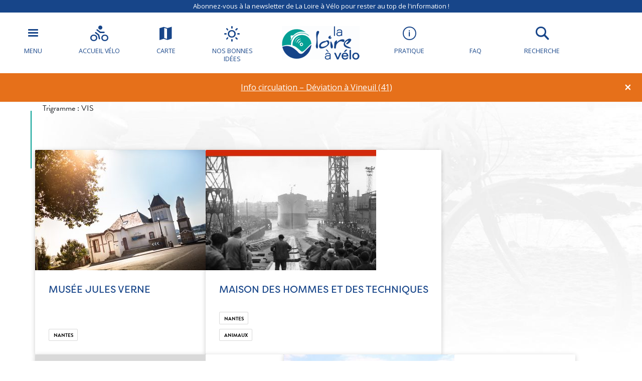

--- FILE ---
content_type: text/html; charset=utf-8
request_url: https://www.google.com/recaptcha/api2/anchor?ar=1&k=6LeG49sqAAAAAK6WDenNJslIfApGeq6RN2Isprlw&co=aHR0cHM6Ly93d3cubG9pcmVhdmVsby5mcjo0NDM.&hl=en&v=PoyoqOPhxBO7pBk68S4YbpHZ&size=invisible&anchor-ms=20000&execute-ms=30000&cb=3f809tbmzkqp
body_size: 48645
content:
<!DOCTYPE HTML><html dir="ltr" lang="en"><head><meta http-equiv="Content-Type" content="text/html; charset=UTF-8">
<meta http-equiv="X-UA-Compatible" content="IE=edge">
<title>reCAPTCHA</title>
<style type="text/css">
/* cyrillic-ext */
@font-face {
  font-family: 'Roboto';
  font-style: normal;
  font-weight: 400;
  font-stretch: 100%;
  src: url(//fonts.gstatic.com/s/roboto/v48/KFO7CnqEu92Fr1ME7kSn66aGLdTylUAMa3GUBHMdazTgWw.woff2) format('woff2');
  unicode-range: U+0460-052F, U+1C80-1C8A, U+20B4, U+2DE0-2DFF, U+A640-A69F, U+FE2E-FE2F;
}
/* cyrillic */
@font-face {
  font-family: 'Roboto';
  font-style: normal;
  font-weight: 400;
  font-stretch: 100%;
  src: url(//fonts.gstatic.com/s/roboto/v48/KFO7CnqEu92Fr1ME7kSn66aGLdTylUAMa3iUBHMdazTgWw.woff2) format('woff2');
  unicode-range: U+0301, U+0400-045F, U+0490-0491, U+04B0-04B1, U+2116;
}
/* greek-ext */
@font-face {
  font-family: 'Roboto';
  font-style: normal;
  font-weight: 400;
  font-stretch: 100%;
  src: url(//fonts.gstatic.com/s/roboto/v48/KFO7CnqEu92Fr1ME7kSn66aGLdTylUAMa3CUBHMdazTgWw.woff2) format('woff2');
  unicode-range: U+1F00-1FFF;
}
/* greek */
@font-face {
  font-family: 'Roboto';
  font-style: normal;
  font-weight: 400;
  font-stretch: 100%;
  src: url(//fonts.gstatic.com/s/roboto/v48/KFO7CnqEu92Fr1ME7kSn66aGLdTylUAMa3-UBHMdazTgWw.woff2) format('woff2');
  unicode-range: U+0370-0377, U+037A-037F, U+0384-038A, U+038C, U+038E-03A1, U+03A3-03FF;
}
/* math */
@font-face {
  font-family: 'Roboto';
  font-style: normal;
  font-weight: 400;
  font-stretch: 100%;
  src: url(//fonts.gstatic.com/s/roboto/v48/KFO7CnqEu92Fr1ME7kSn66aGLdTylUAMawCUBHMdazTgWw.woff2) format('woff2');
  unicode-range: U+0302-0303, U+0305, U+0307-0308, U+0310, U+0312, U+0315, U+031A, U+0326-0327, U+032C, U+032F-0330, U+0332-0333, U+0338, U+033A, U+0346, U+034D, U+0391-03A1, U+03A3-03A9, U+03B1-03C9, U+03D1, U+03D5-03D6, U+03F0-03F1, U+03F4-03F5, U+2016-2017, U+2034-2038, U+203C, U+2040, U+2043, U+2047, U+2050, U+2057, U+205F, U+2070-2071, U+2074-208E, U+2090-209C, U+20D0-20DC, U+20E1, U+20E5-20EF, U+2100-2112, U+2114-2115, U+2117-2121, U+2123-214F, U+2190, U+2192, U+2194-21AE, U+21B0-21E5, U+21F1-21F2, U+21F4-2211, U+2213-2214, U+2216-22FF, U+2308-230B, U+2310, U+2319, U+231C-2321, U+2336-237A, U+237C, U+2395, U+239B-23B7, U+23D0, U+23DC-23E1, U+2474-2475, U+25AF, U+25B3, U+25B7, U+25BD, U+25C1, U+25CA, U+25CC, U+25FB, U+266D-266F, U+27C0-27FF, U+2900-2AFF, U+2B0E-2B11, U+2B30-2B4C, U+2BFE, U+3030, U+FF5B, U+FF5D, U+1D400-1D7FF, U+1EE00-1EEFF;
}
/* symbols */
@font-face {
  font-family: 'Roboto';
  font-style: normal;
  font-weight: 400;
  font-stretch: 100%;
  src: url(//fonts.gstatic.com/s/roboto/v48/KFO7CnqEu92Fr1ME7kSn66aGLdTylUAMaxKUBHMdazTgWw.woff2) format('woff2');
  unicode-range: U+0001-000C, U+000E-001F, U+007F-009F, U+20DD-20E0, U+20E2-20E4, U+2150-218F, U+2190, U+2192, U+2194-2199, U+21AF, U+21E6-21F0, U+21F3, U+2218-2219, U+2299, U+22C4-22C6, U+2300-243F, U+2440-244A, U+2460-24FF, U+25A0-27BF, U+2800-28FF, U+2921-2922, U+2981, U+29BF, U+29EB, U+2B00-2BFF, U+4DC0-4DFF, U+FFF9-FFFB, U+10140-1018E, U+10190-1019C, U+101A0, U+101D0-101FD, U+102E0-102FB, U+10E60-10E7E, U+1D2C0-1D2D3, U+1D2E0-1D37F, U+1F000-1F0FF, U+1F100-1F1AD, U+1F1E6-1F1FF, U+1F30D-1F30F, U+1F315, U+1F31C, U+1F31E, U+1F320-1F32C, U+1F336, U+1F378, U+1F37D, U+1F382, U+1F393-1F39F, U+1F3A7-1F3A8, U+1F3AC-1F3AF, U+1F3C2, U+1F3C4-1F3C6, U+1F3CA-1F3CE, U+1F3D4-1F3E0, U+1F3ED, U+1F3F1-1F3F3, U+1F3F5-1F3F7, U+1F408, U+1F415, U+1F41F, U+1F426, U+1F43F, U+1F441-1F442, U+1F444, U+1F446-1F449, U+1F44C-1F44E, U+1F453, U+1F46A, U+1F47D, U+1F4A3, U+1F4B0, U+1F4B3, U+1F4B9, U+1F4BB, U+1F4BF, U+1F4C8-1F4CB, U+1F4D6, U+1F4DA, U+1F4DF, U+1F4E3-1F4E6, U+1F4EA-1F4ED, U+1F4F7, U+1F4F9-1F4FB, U+1F4FD-1F4FE, U+1F503, U+1F507-1F50B, U+1F50D, U+1F512-1F513, U+1F53E-1F54A, U+1F54F-1F5FA, U+1F610, U+1F650-1F67F, U+1F687, U+1F68D, U+1F691, U+1F694, U+1F698, U+1F6AD, U+1F6B2, U+1F6B9-1F6BA, U+1F6BC, U+1F6C6-1F6CF, U+1F6D3-1F6D7, U+1F6E0-1F6EA, U+1F6F0-1F6F3, U+1F6F7-1F6FC, U+1F700-1F7FF, U+1F800-1F80B, U+1F810-1F847, U+1F850-1F859, U+1F860-1F887, U+1F890-1F8AD, U+1F8B0-1F8BB, U+1F8C0-1F8C1, U+1F900-1F90B, U+1F93B, U+1F946, U+1F984, U+1F996, U+1F9E9, U+1FA00-1FA6F, U+1FA70-1FA7C, U+1FA80-1FA89, U+1FA8F-1FAC6, U+1FACE-1FADC, U+1FADF-1FAE9, U+1FAF0-1FAF8, U+1FB00-1FBFF;
}
/* vietnamese */
@font-face {
  font-family: 'Roboto';
  font-style: normal;
  font-weight: 400;
  font-stretch: 100%;
  src: url(//fonts.gstatic.com/s/roboto/v48/KFO7CnqEu92Fr1ME7kSn66aGLdTylUAMa3OUBHMdazTgWw.woff2) format('woff2');
  unicode-range: U+0102-0103, U+0110-0111, U+0128-0129, U+0168-0169, U+01A0-01A1, U+01AF-01B0, U+0300-0301, U+0303-0304, U+0308-0309, U+0323, U+0329, U+1EA0-1EF9, U+20AB;
}
/* latin-ext */
@font-face {
  font-family: 'Roboto';
  font-style: normal;
  font-weight: 400;
  font-stretch: 100%;
  src: url(//fonts.gstatic.com/s/roboto/v48/KFO7CnqEu92Fr1ME7kSn66aGLdTylUAMa3KUBHMdazTgWw.woff2) format('woff2');
  unicode-range: U+0100-02BA, U+02BD-02C5, U+02C7-02CC, U+02CE-02D7, U+02DD-02FF, U+0304, U+0308, U+0329, U+1D00-1DBF, U+1E00-1E9F, U+1EF2-1EFF, U+2020, U+20A0-20AB, U+20AD-20C0, U+2113, U+2C60-2C7F, U+A720-A7FF;
}
/* latin */
@font-face {
  font-family: 'Roboto';
  font-style: normal;
  font-weight: 400;
  font-stretch: 100%;
  src: url(//fonts.gstatic.com/s/roboto/v48/KFO7CnqEu92Fr1ME7kSn66aGLdTylUAMa3yUBHMdazQ.woff2) format('woff2');
  unicode-range: U+0000-00FF, U+0131, U+0152-0153, U+02BB-02BC, U+02C6, U+02DA, U+02DC, U+0304, U+0308, U+0329, U+2000-206F, U+20AC, U+2122, U+2191, U+2193, U+2212, U+2215, U+FEFF, U+FFFD;
}
/* cyrillic-ext */
@font-face {
  font-family: 'Roboto';
  font-style: normal;
  font-weight: 500;
  font-stretch: 100%;
  src: url(//fonts.gstatic.com/s/roboto/v48/KFO7CnqEu92Fr1ME7kSn66aGLdTylUAMa3GUBHMdazTgWw.woff2) format('woff2');
  unicode-range: U+0460-052F, U+1C80-1C8A, U+20B4, U+2DE0-2DFF, U+A640-A69F, U+FE2E-FE2F;
}
/* cyrillic */
@font-face {
  font-family: 'Roboto';
  font-style: normal;
  font-weight: 500;
  font-stretch: 100%;
  src: url(//fonts.gstatic.com/s/roboto/v48/KFO7CnqEu92Fr1ME7kSn66aGLdTylUAMa3iUBHMdazTgWw.woff2) format('woff2');
  unicode-range: U+0301, U+0400-045F, U+0490-0491, U+04B0-04B1, U+2116;
}
/* greek-ext */
@font-face {
  font-family: 'Roboto';
  font-style: normal;
  font-weight: 500;
  font-stretch: 100%;
  src: url(//fonts.gstatic.com/s/roboto/v48/KFO7CnqEu92Fr1ME7kSn66aGLdTylUAMa3CUBHMdazTgWw.woff2) format('woff2');
  unicode-range: U+1F00-1FFF;
}
/* greek */
@font-face {
  font-family: 'Roboto';
  font-style: normal;
  font-weight: 500;
  font-stretch: 100%;
  src: url(//fonts.gstatic.com/s/roboto/v48/KFO7CnqEu92Fr1ME7kSn66aGLdTylUAMa3-UBHMdazTgWw.woff2) format('woff2');
  unicode-range: U+0370-0377, U+037A-037F, U+0384-038A, U+038C, U+038E-03A1, U+03A3-03FF;
}
/* math */
@font-face {
  font-family: 'Roboto';
  font-style: normal;
  font-weight: 500;
  font-stretch: 100%;
  src: url(//fonts.gstatic.com/s/roboto/v48/KFO7CnqEu92Fr1ME7kSn66aGLdTylUAMawCUBHMdazTgWw.woff2) format('woff2');
  unicode-range: U+0302-0303, U+0305, U+0307-0308, U+0310, U+0312, U+0315, U+031A, U+0326-0327, U+032C, U+032F-0330, U+0332-0333, U+0338, U+033A, U+0346, U+034D, U+0391-03A1, U+03A3-03A9, U+03B1-03C9, U+03D1, U+03D5-03D6, U+03F0-03F1, U+03F4-03F5, U+2016-2017, U+2034-2038, U+203C, U+2040, U+2043, U+2047, U+2050, U+2057, U+205F, U+2070-2071, U+2074-208E, U+2090-209C, U+20D0-20DC, U+20E1, U+20E5-20EF, U+2100-2112, U+2114-2115, U+2117-2121, U+2123-214F, U+2190, U+2192, U+2194-21AE, U+21B0-21E5, U+21F1-21F2, U+21F4-2211, U+2213-2214, U+2216-22FF, U+2308-230B, U+2310, U+2319, U+231C-2321, U+2336-237A, U+237C, U+2395, U+239B-23B7, U+23D0, U+23DC-23E1, U+2474-2475, U+25AF, U+25B3, U+25B7, U+25BD, U+25C1, U+25CA, U+25CC, U+25FB, U+266D-266F, U+27C0-27FF, U+2900-2AFF, U+2B0E-2B11, U+2B30-2B4C, U+2BFE, U+3030, U+FF5B, U+FF5D, U+1D400-1D7FF, U+1EE00-1EEFF;
}
/* symbols */
@font-face {
  font-family: 'Roboto';
  font-style: normal;
  font-weight: 500;
  font-stretch: 100%;
  src: url(//fonts.gstatic.com/s/roboto/v48/KFO7CnqEu92Fr1ME7kSn66aGLdTylUAMaxKUBHMdazTgWw.woff2) format('woff2');
  unicode-range: U+0001-000C, U+000E-001F, U+007F-009F, U+20DD-20E0, U+20E2-20E4, U+2150-218F, U+2190, U+2192, U+2194-2199, U+21AF, U+21E6-21F0, U+21F3, U+2218-2219, U+2299, U+22C4-22C6, U+2300-243F, U+2440-244A, U+2460-24FF, U+25A0-27BF, U+2800-28FF, U+2921-2922, U+2981, U+29BF, U+29EB, U+2B00-2BFF, U+4DC0-4DFF, U+FFF9-FFFB, U+10140-1018E, U+10190-1019C, U+101A0, U+101D0-101FD, U+102E0-102FB, U+10E60-10E7E, U+1D2C0-1D2D3, U+1D2E0-1D37F, U+1F000-1F0FF, U+1F100-1F1AD, U+1F1E6-1F1FF, U+1F30D-1F30F, U+1F315, U+1F31C, U+1F31E, U+1F320-1F32C, U+1F336, U+1F378, U+1F37D, U+1F382, U+1F393-1F39F, U+1F3A7-1F3A8, U+1F3AC-1F3AF, U+1F3C2, U+1F3C4-1F3C6, U+1F3CA-1F3CE, U+1F3D4-1F3E0, U+1F3ED, U+1F3F1-1F3F3, U+1F3F5-1F3F7, U+1F408, U+1F415, U+1F41F, U+1F426, U+1F43F, U+1F441-1F442, U+1F444, U+1F446-1F449, U+1F44C-1F44E, U+1F453, U+1F46A, U+1F47D, U+1F4A3, U+1F4B0, U+1F4B3, U+1F4B9, U+1F4BB, U+1F4BF, U+1F4C8-1F4CB, U+1F4D6, U+1F4DA, U+1F4DF, U+1F4E3-1F4E6, U+1F4EA-1F4ED, U+1F4F7, U+1F4F9-1F4FB, U+1F4FD-1F4FE, U+1F503, U+1F507-1F50B, U+1F50D, U+1F512-1F513, U+1F53E-1F54A, U+1F54F-1F5FA, U+1F610, U+1F650-1F67F, U+1F687, U+1F68D, U+1F691, U+1F694, U+1F698, U+1F6AD, U+1F6B2, U+1F6B9-1F6BA, U+1F6BC, U+1F6C6-1F6CF, U+1F6D3-1F6D7, U+1F6E0-1F6EA, U+1F6F0-1F6F3, U+1F6F7-1F6FC, U+1F700-1F7FF, U+1F800-1F80B, U+1F810-1F847, U+1F850-1F859, U+1F860-1F887, U+1F890-1F8AD, U+1F8B0-1F8BB, U+1F8C0-1F8C1, U+1F900-1F90B, U+1F93B, U+1F946, U+1F984, U+1F996, U+1F9E9, U+1FA00-1FA6F, U+1FA70-1FA7C, U+1FA80-1FA89, U+1FA8F-1FAC6, U+1FACE-1FADC, U+1FADF-1FAE9, U+1FAF0-1FAF8, U+1FB00-1FBFF;
}
/* vietnamese */
@font-face {
  font-family: 'Roboto';
  font-style: normal;
  font-weight: 500;
  font-stretch: 100%;
  src: url(//fonts.gstatic.com/s/roboto/v48/KFO7CnqEu92Fr1ME7kSn66aGLdTylUAMa3OUBHMdazTgWw.woff2) format('woff2');
  unicode-range: U+0102-0103, U+0110-0111, U+0128-0129, U+0168-0169, U+01A0-01A1, U+01AF-01B0, U+0300-0301, U+0303-0304, U+0308-0309, U+0323, U+0329, U+1EA0-1EF9, U+20AB;
}
/* latin-ext */
@font-face {
  font-family: 'Roboto';
  font-style: normal;
  font-weight: 500;
  font-stretch: 100%;
  src: url(//fonts.gstatic.com/s/roboto/v48/KFO7CnqEu92Fr1ME7kSn66aGLdTylUAMa3KUBHMdazTgWw.woff2) format('woff2');
  unicode-range: U+0100-02BA, U+02BD-02C5, U+02C7-02CC, U+02CE-02D7, U+02DD-02FF, U+0304, U+0308, U+0329, U+1D00-1DBF, U+1E00-1E9F, U+1EF2-1EFF, U+2020, U+20A0-20AB, U+20AD-20C0, U+2113, U+2C60-2C7F, U+A720-A7FF;
}
/* latin */
@font-face {
  font-family: 'Roboto';
  font-style: normal;
  font-weight: 500;
  font-stretch: 100%;
  src: url(//fonts.gstatic.com/s/roboto/v48/KFO7CnqEu92Fr1ME7kSn66aGLdTylUAMa3yUBHMdazQ.woff2) format('woff2');
  unicode-range: U+0000-00FF, U+0131, U+0152-0153, U+02BB-02BC, U+02C6, U+02DA, U+02DC, U+0304, U+0308, U+0329, U+2000-206F, U+20AC, U+2122, U+2191, U+2193, U+2212, U+2215, U+FEFF, U+FFFD;
}
/* cyrillic-ext */
@font-face {
  font-family: 'Roboto';
  font-style: normal;
  font-weight: 900;
  font-stretch: 100%;
  src: url(//fonts.gstatic.com/s/roboto/v48/KFO7CnqEu92Fr1ME7kSn66aGLdTylUAMa3GUBHMdazTgWw.woff2) format('woff2');
  unicode-range: U+0460-052F, U+1C80-1C8A, U+20B4, U+2DE0-2DFF, U+A640-A69F, U+FE2E-FE2F;
}
/* cyrillic */
@font-face {
  font-family: 'Roboto';
  font-style: normal;
  font-weight: 900;
  font-stretch: 100%;
  src: url(//fonts.gstatic.com/s/roboto/v48/KFO7CnqEu92Fr1ME7kSn66aGLdTylUAMa3iUBHMdazTgWw.woff2) format('woff2');
  unicode-range: U+0301, U+0400-045F, U+0490-0491, U+04B0-04B1, U+2116;
}
/* greek-ext */
@font-face {
  font-family: 'Roboto';
  font-style: normal;
  font-weight: 900;
  font-stretch: 100%;
  src: url(//fonts.gstatic.com/s/roboto/v48/KFO7CnqEu92Fr1ME7kSn66aGLdTylUAMa3CUBHMdazTgWw.woff2) format('woff2');
  unicode-range: U+1F00-1FFF;
}
/* greek */
@font-face {
  font-family: 'Roboto';
  font-style: normal;
  font-weight: 900;
  font-stretch: 100%;
  src: url(//fonts.gstatic.com/s/roboto/v48/KFO7CnqEu92Fr1ME7kSn66aGLdTylUAMa3-UBHMdazTgWw.woff2) format('woff2');
  unicode-range: U+0370-0377, U+037A-037F, U+0384-038A, U+038C, U+038E-03A1, U+03A3-03FF;
}
/* math */
@font-face {
  font-family: 'Roboto';
  font-style: normal;
  font-weight: 900;
  font-stretch: 100%;
  src: url(//fonts.gstatic.com/s/roboto/v48/KFO7CnqEu92Fr1ME7kSn66aGLdTylUAMawCUBHMdazTgWw.woff2) format('woff2');
  unicode-range: U+0302-0303, U+0305, U+0307-0308, U+0310, U+0312, U+0315, U+031A, U+0326-0327, U+032C, U+032F-0330, U+0332-0333, U+0338, U+033A, U+0346, U+034D, U+0391-03A1, U+03A3-03A9, U+03B1-03C9, U+03D1, U+03D5-03D6, U+03F0-03F1, U+03F4-03F5, U+2016-2017, U+2034-2038, U+203C, U+2040, U+2043, U+2047, U+2050, U+2057, U+205F, U+2070-2071, U+2074-208E, U+2090-209C, U+20D0-20DC, U+20E1, U+20E5-20EF, U+2100-2112, U+2114-2115, U+2117-2121, U+2123-214F, U+2190, U+2192, U+2194-21AE, U+21B0-21E5, U+21F1-21F2, U+21F4-2211, U+2213-2214, U+2216-22FF, U+2308-230B, U+2310, U+2319, U+231C-2321, U+2336-237A, U+237C, U+2395, U+239B-23B7, U+23D0, U+23DC-23E1, U+2474-2475, U+25AF, U+25B3, U+25B7, U+25BD, U+25C1, U+25CA, U+25CC, U+25FB, U+266D-266F, U+27C0-27FF, U+2900-2AFF, U+2B0E-2B11, U+2B30-2B4C, U+2BFE, U+3030, U+FF5B, U+FF5D, U+1D400-1D7FF, U+1EE00-1EEFF;
}
/* symbols */
@font-face {
  font-family: 'Roboto';
  font-style: normal;
  font-weight: 900;
  font-stretch: 100%;
  src: url(//fonts.gstatic.com/s/roboto/v48/KFO7CnqEu92Fr1ME7kSn66aGLdTylUAMaxKUBHMdazTgWw.woff2) format('woff2');
  unicode-range: U+0001-000C, U+000E-001F, U+007F-009F, U+20DD-20E0, U+20E2-20E4, U+2150-218F, U+2190, U+2192, U+2194-2199, U+21AF, U+21E6-21F0, U+21F3, U+2218-2219, U+2299, U+22C4-22C6, U+2300-243F, U+2440-244A, U+2460-24FF, U+25A0-27BF, U+2800-28FF, U+2921-2922, U+2981, U+29BF, U+29EB, U+2B00-2BFF, U+4DC0-4DFF, U+FFF9-FFFB, U+10140-1018E, U+10190-1019C, U+101A0, U+101D0-101FD, U+102E0-102FB, U+10E60-10E7E, U+1D2C0-1D2D3, U+1D2E0-1D37F, U+1F000-1F0FF, U+1F100-1F1AD, U+1F1E6-1F1FF, U+1F30D-1F30F, U+1F315, U+1F31C, U+1F31E, U+1F320-1F32C, U+1F336, U+1F378, U+1F37D, U+1F382, U+1F393-1F39F, U+1F3A7-1F3A8, U+1F3AC-1F3AF, U+1F3C2, U+1F3C4-1F3C6, U+1F3CA-1F3CE, U+1F3D4-1F3E0, U+1F3ED, U+1F3F1-1F3F3, U+1F3F5-1F3F7, U+1F408, U+1F415, U+1F41F, U+1F426, U+1F43F, U+1F441-1F442, U+1F444, U+1F446-1F449, U+1F44C-1F44E, U+1F453, U+1F46A, U+1F47D, U+1F4A3, U+1F4B0, U+1F4B3, U+1F4B9, U+1F4BB, U+1F4BF, U+1F4C8-1F4CB, U+1F4D6, U+1F4DA, U+1F4DF, U+1F4E3-1F4E6, U+1F4EA-1F4ED, U+1F4F7, U+1F4F9-1F4FB, U+1F4FD-1F4FE, U+1F503, U+1F507-1F50B, U+1F50D, U+1F512-1F513, U+1F53E-1F54A, U+1F54F-1F5FA, U+1F610, U+1F650-1F67F, U+1F687, U+1F68D, U+1F691, U+1F694, U+1F698, U+1F6AD, U+1F6B2, U+1F6B9-1F6BA, U+1F6BC, U+1F6C6-1F6CF, U+1F6D3-1F6D7, U+1F6E0-1F6EA, U+1F6F0-1F6F3, U+1F6F7-1F6FC, U+1F700-1F7FF, U+1F800-1F80B, U+1F810-1F847, U+1F850-1F859, U+1F860-1F887, U+1F890-1F8AD, U+1F8B0-1F8BB, U+1F8C0-1F8C1, U+1F900-1F90B, U+1F93B, U+1F946, U+1F984, U+1F996, U+1F9E9, U+1FA00-1FA6F, U+1FA70-1FA7C, U+1FA80-1FA89, U+1FA8F-1FAC6, U+1FACE-1FADC, U+1FADF-1FAE9, U+1FAF0-1FAF8, U+1FB00-1FBFF;
}
/* vietnamese */
@font-face {
  font-family: 'Roboto';
  font-style: normal;
  font-weight: 900;
  font-stretch: 100%;
  src: url(//fonts.gstatic.com/s/roboto/v48/KFO7CnqEu92Fr1ME7kSn66aGLdTylUAMa3OUBHMdazTgWw.woff2) format('woff2');
  unicode-range: U+0102-0103, U+0110-0111, U+0128-0129, U+0168-0169, U+01A0-01A1, U+01AF-01B0, U+0300-0301, U+0303-0304, U+0308-0309, U+0323, U+0329, U+1EA0-1EF9, U+20AB;
}
/* latin-ext */
@font-face {
  font-family: 'Roboto';
  font-style: normal;
  font-weight: 900;
  font-stretch: 100%;
  src: url(//fonts.gstatic.com/s/roboto/v48/KFO7CnqEu92Fr1ME7kSn66aGLdTylUAMa3KUBHMdazTgWw.woff2) format('woff2');
  unicode-range: U+0100-02BA, U+02BD-02C5, U+02C7-02CC, U+02CE-02D7, U+02DD-02FF, U+0304, U+0308, U+0329, U+1D00-1DBF, U+1E00-1E9F, U+1EF2-1EFF, U+2020, U+20A0-20AB, U+20AD-20C0, U+2113, U+2C60-2C7F, U+A720-A7FF;
}
/* latin */
@font-face {
  font-family: 'Roboto';
  font-style: normal;
  font-weight: 900;
  font-stretch: 100%;
  src: url(//fonts.gstatic.com/s/roboto/v48/KFO7CnqEu92Fr1ME7kSn66aGLdTylUAMa3yUBHMdazQ.woff2) format('woff2');
  unicode-range: U+0000-00FF, U+0131, U+0152-0153, U+02BB-02BC, U+02C6, U+02DA, U+02DC, U+0304, U+0308, U+0329, U+2000-206F, U+20AC, U+2122, U+2191, U+2193, U+2212, U+2215, U+FEFF, U+FFFD;
}

</style>
<link rel="stylesheet" type="text/css" href="https://www.gstatic.com/recaptcha/releases/PoyoqOPhxBO7pBk68S4YbpHZ/styles__ltr.css">
<script nonce="QYjU6raYC41m9pa1azj17g" type="text/javascript">window['__recaptcha_api'] = 'https://www.google.com/recaptcha/api2/';</script>
<script type="text/javascript" src="https://www.gstatic.com/recaptcha/releases/PoyoqOPhxBO7pBk68S4YbpHZ/recaptcha__en.js" nonce="QYjU6raYC41m9pa1azj17g">
      
    </script></head>
<body><div id="rc-anchor-alert" class="rc-anchor-alert"></div>
<input type="hidden" id="recaptcha-token" value="[base64]">
<script type="text/javascript" nonce="QYjU6raYC41m9pa1azj17g">
      recaptcha.anchor.Main.init("[\x22ainput\x22,[\x22bgdata\x22,\x22\x22,\[base64]/[base64]/[base64]/bmV3IHJbeF0oY1swXSk6RT09Mj9uZXcgclt4XShjWzBdLGNbMV0pOkU9PTM/bmV3IHJbeF0oY1swXSxjWzFdLGNbMl0pOkU9PTQ/[base64]/[base64]/[base64]/[base64]/[base64]/[base64]/[base64]/[base64]\x22,\[base64]\\u003d\x22,\x22IU3ChMKSOhJCLADCpWLDkMKWw6zCvMOow5rCo8OwZMK+woHDphTDox7Dm2IlwrrDscKtYcKREcKePlMdwrMRwpA6eAfDggl4w6HCmjfCl31MwobDjS3Dt0ZUw53DomUOw78Rw67DrC/CmCQ/w5bCiHpjM1ptcWXDoiErHMOeTFXCnMOwW8OcwpBuDcK9wqzCtMOAw6TCpS/CnngcPCIaFmc/w6jDhztbWDTCq2hUwpLCuMOiw6ZiKcO/wpnDhFYxDsKVNC3CnF/[base64]/DgTLDkkvCoMOMwr9KEg7CqmMKwoxaw79ww5tcJMOoJR1aw53CgsKQw63ClhjCkgjCgWfClW7CnzBhV8OrA0dCFMKCwr7DgQ0Rw7PCqgTDu8KXJsKdFUXDmcKOw4jCpyvDsxg+w5zCpDkRQ0Z3wr9YLMOjBsK3w5bCtn7CjVTCpcKNWMKPFRpeQyYWw6/DrsKbw7LCrX9qWwTDmCI4AsO9XgF7cDPDl0zDthoSwqYCwooxaMKDwrh1w4U/wol+eMOPQ3E9KR/CoVzCkzUtVxoDQxLDrsKkw4k7w7LDo8OQw5tXwpPCqsKZFgFmwqzCsTDCtXxKYcOJcsKBwrDCmsKAwpPCisOjXWLDvMOjb0/DjCFSQ3hwwqdRwqAkw6fCu8KewrXCscKAwrEfThHDmVkHw6PCgsKjeQJCw5lVw59Nw6bCmsKDw4DDrcO+Wg5XwrwUwqVcaSzCjcK/w6YMwox4wr9DUQLDoMK8PjcoNDHCqMKXH8OMwrDDgMOicMKmw4IbKMK+wqwqwofCscK4XHNfwq0Jw6VmwrEfw5/DpsKQbMK4wpByQQ7CpGM7w7QLfT4+wq0jw4LDqsO5wrbDqsKew7wHwqZdDFHDgsKcwpfDuFzCmsOjYsKzw7XChcKncMKtCsOkdADDocK/aGTDh8KhHsOhdmvCo8OAd8OMw6dvQcKNw7XCqW17wow6fjshwqTDsG3Dt8OXwq3DiMK1AR9/w7DDvMObwpnCk1HCpCFRwrVtRcOGbMOMwofCnMKUwqTChmDCqsO+f8KdJ8KWwq7DpnVaYXVfRcKGesKsHcKhwoXCgsONw4Ezw6Bww6PCrjMfwpvCs2/DlXXCpXrCpmoVw73DnsKCN8KawplhSyM7wpXCscOQM13CpG5VwoMXw7lhPMKsalIgccKkKm/Dshplwr4pwrfDuMO5ecKxJsO0wp9nw6vCoMKFYcK2XMKSTcK5OnwOwoLCr8K7OxvCsXnDmMKZV2YTaDo6KR/CjMOaAsObw5dbEMKnw45/[base64]/CtsKtw4l3wp97CjjDpQ5fwqJNwqN2FhFbwpLCqcKHL8OYWgnDkmQswoXDj8ODw7rDqkJtw6fDu8KocMK+Kxx3exnDnSMGWsKpw6fDsHgEAHAvcCvCrWbDjgARwqgUG0rCvBjDu2FhNcOUw4nCqVnDrMO2EF9ow51LRXlKw4rDncOKw7Egwrgbw7F3wo/CtywlQGbCuhoKR8KrNcKFw6TDmDPClR7CtCcaScKNwrNWPgTCosOswqrCsXnCvMO4w7HDu38iKBbDkADDpMKFwr1pw4HCjnFowpDDr0sjw6TCn0QqEcKjRMK9fMKLwpJJw7HDpcORNEvDrBfDl2/CkkLDs2fCgGfCuw/CrcKqGMOTYsKaGcKgbFjCiV9qwrHChWEjNkVBIQLDlzzCnh/CqcKye0B1wpphwrRHw4HDscOVZUc7w7PCpsKhwp3DicKRw6zDvsO5cVbCpD4eE8KuwpvDtxomwrFRNl3CpjtJw6fCu8KMaT3CtMK8a8O4w7zDtAs0H8OdwpvCpzUZa8O6w7BZw5Jow7bCgBHDuRJ0NsO5w6J9wrIaw69ve8Kya2vDusKxw6pMWMKNfcORIX/DtcOHKTkbwr0nw6/CpcONQBbCt8KQc8OaZsK/U8KpVcKnLcO8wpLClBJ4wpVkSsO9OMKkw4FMw51ITMOyYsKuXcOTMcKfwqUFMGrDpkfDi8K+wr/CrsOdPsO7w5nDhsOQw6V1FcOgHMOMw64lw6Zqw69BwqI6wqnCscO/w73Drh8gWMKCK8KJw69nwqDCgMKWw7g1VAdfw4rDm2pYKz/CqGQsAcKAw4gfwp/CqwVdwpnDjhPDkcOqwqzDqcOhw4PCnsKewq5ybsKODQPChMOuNcK5X8KCwpQ6w6LDtVgbwoXDo19bw4fDp1NyUh/DvnHCgcK3wrvDk8ONw5NoAg97w4vCmsKRT8K5w750wpXCnsOjw53Ds8KFC8OUw4vCvHwLw44oUCk/w4wRd8O/[base64]/[base64]/A1LChHTDqxDDnUdmEcOpIzExwozCn8KbUMOhGT4WFsKswqRIw67DmcKefsOxdxHDmz3CoMOJLMOmP8OAw6gYw7LDiTU4X8OOw7cPwql9w5d7w7d6w485wrfDjcKqcXbDoE9QeCbCqHPDgxtkHz5ZwpUHw5fCj8KHwowCfMKKGnF5BsOwHsKWfsKAw58/wrJPXcKAJX00wojCssOiwp7Dvz5LWGfCjC16JcK3Y2jCi2nDtH3CpMOtSsOHw5HDncOGXcO5c0vCiMOPw6Row6UTQMOdwrrDvyfCmcKqaQNxwq0Cwq/[base64]/CtMOuUmJwFMKYwoRsw6HCm2BmUjfDtkABR8K6w57DucObw5wEXcK/PMKYTMKow7vCrjtANsKAw4jDs1jDhMKTQSVzwp7Drho0JMOtfh7CnMK9w4JlwpJgwrPDvTVNw4XDlMOvw7DDnGl3wp3DjMOTJH9HwpvCnMKxXsKWwqATeWhXw64zwpjDu2Udw43CpixdZhrDizDCoQPDrcKWGMOewrIaVR7CpzPDsiHChj/[base64]/DncKCRydFFB9mUy7CmFhmw4/[base64]/CsCgrPjViCEc2LCYew4bCjAtRZsKQw4vDv8KYw4XDtcKLfcOuwp7CssOcw7jDmVF5UcOFQT7Dp8Opw4w2w7zDssOBPsKmQ0bDhRPCtjd1w7/CpMOAw6dXBjI/[base64]/DpQTCrinDgcOowpsZwqLCu8OTfD5TSMKiw5nDljbDuT3CkDjCk8KcPjRiJUIcZHdCw5otwptWwqvCq8O1wo4tw77CkkTDj1fDvzJyL8KsEBJ/L8KUDMKfwqbDlMK8U2Vyw7fCvsKVwrgBw4fDgcK/[base64]/Drml0wpEKKwFowptgw7fCsMKzUsKgXn10NsKdwokyXXVvSGzDt8OOwpM4w6LDjlvDuSoZa2FPwoZAwo3Dt8O+wp41wr3CsBXCtsOIKcOjwqrDu8O8REjDgBrDpsOiw6wqcBQCw7E/wqxXw77Cil7Dnw4rA8Okf31WwpXCsmzCrcOPCsO6CsKsCsOhw53Cp8KPwqN+CTIsw6jDvsKyw7rDs8Kuw4U1bsK+cMOew61ewqjDmWPCkcKdw57CnHTDqlZlHS/DqsOWw74Mw4vDj2TCn8OOXsKZKsOlw5XDr8OLwoMnwr7Do2nCsMK1w4PDkzLCk8OgdcORTcOgMTTCrsOeN8KrKDULwqUfw73Cg0jDucOiwrNVw6M5AkN0wr7CucO9w5/DvMKqw4LDgMOdwrEZw51RYsK+dMKQwq7CqcKfw7nCicKBwqdcwqPDoW1mP3caXcOtw7ISw4DCqy3DtwTDq8KDwq3DqQnCosOqwpVQw4LDlW7DrTsww7NSEsKHKsKGO2/DjMK7w6k8B8OWYjUzMcOGwrZRwojCjkrCtMK/w6t/LQ0lw5c/[base64]/DrA99worCuzbDuHZyWcKXwogSwoLDsMKMacO8ISHDqcKxVMKjDcKkw5TDu8OxBDtVSMOcw4XCk2HCsVcswoMZYcOhwovCtsORQC4qbMKGw5bDsGtPR8K/w4vDukTDpsOOwo1mVHoYwrXCiHnDr8OFwr4ow5fDmcKGwprCl01CczXCrMKRA8OZwqjCjsK8w7gtw5zCm8OtKmTDkMOwJRLDhMOOVg3Ct17DnsO2WmvCuQPDg8OTw6ZZYcK0HMOHP8O1XwrDusKJbMOeOcK2GsKXwq3ClsO/Bzgsw43CkcO+VFPCksKfRsKvZ8Otw6tGwr9lLMK/w6PDgcKze8OLPHDDg3nCt8K3w6klwo9aw7Vqw6DCqRrDn0bCgR/CgiHDh8Ofe8OvwrvCpsOKwoHDhcO5w5LDvkkoCcObYm3Dlis3wpzCnEZMw6dMI1XCpAXCnCzChcOMe8OaDcOLXcO0NDdTHUMuwotlGsKnw7rDuXomw59fw5TDgsOWOcKCwod2w6HDlQjCmTgbOAPDjVLCijMkw7x/w6hKFVzCjsOlw7XDlMKaw5BRw63DlcOQw7hkwqQBQcOQJsO6GsKNZMKtw6jCqsOpwojDq8K5LR1hcTAjwozDisKGVlzDkFE4EcOqHMKkw4zCrcKlQcOwQsKGw5XDj8O+wo/CjMODByIMw79uwphAPsOeWcK/ecOEw5sbPMO3OxTCh1fDh8O/wrkwUQPCvWHDjMOFecKfdMKnNcOEw7t1OMKBV2s0WyHDhU7DvMK5wrROPnvCnTNtfnlsdU1CZ8K7wpTDrMOEbsOUFkw7S2/Ck8OBU8OAOcKEwoYnWMOLwql8RMKWwrcxYw1Sa28iSD8hWMOQbmfCk2zDshAIw4F3wqfCpsOJJk01woNkZsKUwqXCicKrw4jCjMOEw6zDgMO0DsO4wqw3wprCjU3DhcKPa8OgXsOrDSXDl01qw7wcbsOZwrDDpUVuwpwZXsOjBBvDvMOzw5tMwqvCiVcKw73Dp2R/w4fDthE1wok9w55uOV7CvcOGO8OHw6IFwoHCk8Kaw5rCqGrCksK1ScKNw4TDk8KZRMOSw7XCtS3DpMOUDVXDgHUcPsOfwoTCpMOwdhAmw6JEwrVxHnojH8KTwp/Do8OcwrnClGzCp8Ojw7h2ZB7CvMK/RcKowqDCvHtNwo7CjsKtwqdwB8K0wp9HKcOcMHjCl8K7AS7Do1DDihXDkSLClsO4w4UAw6zCs1JoGGV1w5jDuWHCijtQPXg+AsO6U8KqXHvDg8OcD1gVfR/DnUDDicOWwrolwo3DlcKlwp4tw4Acw6PCvwzDjMKCZR7CpnfCrVE8w6DDosK4w69HdcKtwp/Ch3IGw4jCuMKKw4AGw5zCqVVwMsOSTCXDmcKTCcKMw5cQw78YB1fDr8KeIxfCoU9vwrUsb8OowqXDoQ3DkMKtwrJ4w5bDnTw2wrMJw7HCqBHDpVDDhcKgw6HCuw/Dj8KywovCjcOzwp89w4HDqQMLf1BIw6NqeMKifsKTasOIwqJRDCjCqV/DiRLDrsOPMBzDrcOlwozCugELw63CqsOPKSvCmGB1QsKMQwbDv1cIMX91DcO7AWs3GUvDpG/DhXjDoMKrw5vDjcO2IsOuNHXDs8KPZlRuMMKyw7pWMBPDmWpiP8Ohw7/ClMOCOMOzw5/DsiHDmMOMw7hPw5XDhQfDncO8w7xnwq5LwqfDv8K9WcKsw4V6w63DuAzDqSRKw6HDsSLCiiHDh8OfLsKtMcOoHjw5w7wIwqADwrzDjw5FTlInwrZbMcKTOXwqwqHCuGwsIzHCrsOMb8Opwplvwq/Ch8OnX8Ofw47DlcK6TBfDg8KuJMK3w4rDml8Vwotqw5DDtMK7X1cNw5jDsDMTwp/DqWDChGwLY1rCgcKOw7jCljdzwo/ChcKnIksYwrDDgSZ2woHDpH5bw6TCp8OeNsKUw6hLwooLYcOKY0rDtsO7HMOCXiLColgXDTEqYW/ChXteFyvDjMO9Kg8nw5BKw6QpCQxoBcOowrXCpEXClMO+Z0PDv8KKLms6wr5kwodofMKYbsOPwrc4wqHCkcKywoUKwpxXw6wXBxPDsy/Cq8KzJ2lVw7DCqC7CrMKXwpINAMKXw47Ds10wesKWDwvCtMKbdcObw7kCw5dMw4Qjw48HYsOGUXxKw7U1wpLDqcOwRk1vw5rCrkJFG8KZw6fDksOEw5w9Z1bCr8O1f8O5RD3Dpm7DvwPCq8OYMTPDnUTCghTDusKcwqDClkAzIkw5NwovZcKlTMOsw53Cok/[base64]/CrXzChjnCgcOFwpzDsRzClGPCvsK1wobDmcKrFsO2wp9rcjcIRTLCrWDCikBlw6HDnMOCVS4wMcOIwqvCvR7DrmoxwqLDlUx8dsKbWVzCmDHCtsK5LcKcCxHDgcOtWcKwJ8Krw7DDiiRzJT7DrG8Vwqx/w4PDg8KgWsO5NcKlNMOcw5DDtMOCwppUw4Ynw5HDlEXCvRg/[base64]/GsOMSF5MwrXDrCrCusOzwqzCh8ObS8O1wqPDmX58O8KVw4vDusKiDsKKw5/[base64]/Ci0tyLgsbSGceJiHDqcKDw7rCocKwesKiN0fDpGbDnsK1U8Oiw6fDgg5fN0kGwp7DjcKGbkPDpcKZwr5MacOow7E1wqLCiSbDlsOHWiIQLiQGa8KvbkIIw53CsS/[base64]/wprDk0zDqcKTGVsHRRBvw5ASJGpBwqUoLMONBXhaf3fCmcObw4LDlsK+w6FKw6Ngw5IkRR/DqWjCrMOaWgZ/w5lVfcOqKcOewrRpM8KHwqQUwoxnRVhvw7Yjw6plYcOQND7CqD/CvHlDw6nDicKfwpbCicKnw4HDi13CtXzChMKEaMKOwoHCtsOcBsKiw47CoQhdwoU9MMKDw78KwqgpwqTCgcKgLMKEwpl1wrIvHivDosOVw4fDiVgmwpvDg8O/[base64]/Dg8OlIWnCtcKIw5BsDXoMND4lXhDDncOJwr3CsE7CtcKKQ8O/[base64]/[base64]/[base64]/wovCrcK4AcKHXzY0cyDCv8KDVsKmMMO9QSo1PXbCtsKjS8K/wofDixHChCBsIl/CrWFIQi8Vw4/DvmDDjRnDhnPCv8OIwqPDvsORHsOYA8OywptqQVJxcsKEw7DCvsK3QMKiAFNhdcOPw55vw4nDgUpqwrvDs8OmwpovwrZ+w5rDrDPDgUDDokXCo8KiQMKDVRcSwoDDnX/DkhQkTU3CvyLCsMO5wpHDo8OEYWpJwqrDvMKaQmXCr8O7w4t1w5Bpe8K+CsOjJMKrwrtLQsO6w5JHw5HDn3VIDC02HMOgw4UaLsO/bQMPFnYeVMKJT8Ozwrwdw6UgwqhbZMOPE8KOP8OfcEDCp3J/w6Nuw67Cn8K1YS9QWcKBwqwPJUHDimvCpCHDvQhBKCXCqSQzU8KFKcKyH0bCpMKiwoPCsnvDuMOww5xabChzwpFww6LCg25Tw67DtAgLYxTDicKaChhMw5h9wp8Xw5DDhS5WwqDDmsKvBlECWV9Lw5kcwrvCohU/[base64]/[base64]/CjcKcSMKBw7ouw7/DjsKiJMONw5jCsWDCm23Dkxc4wqcECcOFworCoMKkw6vDtk3DtwMtN8Ksewdmw5jDt8KtTMKTw5xTw6A3w5LDsnDDmMOBGsKMVV9IwpFCw4QqUnEFwpd4w7jCmzw3w5NaX8OTwqbDiMOcwro3YMOsYQtLwqcFVMOew4HDowDDtksPGCtgw6sOwpvDpsKNw4/[base64]/DpCjCmMKfZcOoKMKEw7TDscOKFsOCw4xqPsOyJWLCryo4w4kCcMK7RMOuW1EXw7okYsK3NSrDgMOWHzbDgsO8CcO7STHCsVMhMh/CsyLDtnRqJsONb0d+woDCjVTCtsK4wrZdw7M+wpTDnMObwptUKmbCu8KQw7HDhTDDucO2VsOcw77Dn0PDj17CjsOIwojCrzxEQsKEfQnDvkfDksOrw7HCmz4gakTCpkTDnsOeAsKfw4zDvRTColvCviQzw5bCucKUe23CmR8Zfg7CncOpC8KJDC/CvibDssK6AMKLR8Opw7rDiHcQwojDtsOuGQUQw77DmlHCpGdiw7R5woLDhTJpPSHDuxTCjFpuCUDDvifDt3jDpwTDoQ0uOQhWL0DCiCAHCjsVw7xUNMOYVE0kaWjDm3hOw614ZsOnW8OaXUt6ccOLwoXCr31MLMK2VMKRTcKXw6kew792wqvCmlYZw4RAwq/DvHzCksOqESPCsD0iwofClcOxw4AYw4Rnwrg5GMKowpgYwrXDiXzCiEs1V0JEwp7CscO8YMORbMOXUMOZw7vCrXTCo3/[base64]/[base64]/cMO7e1QZwpjDmMK1w6XDtMOLwoQkw5LDm8OCHcKaw5vDssOmYw49w4/CkW/CljbCjk/[base64]/WzTCvhJswqcuwp3Cg8O6FynDkcKiwpRUw5bCnkPDvhfCp8KCGQwhfcOpd8KtwqHDpsOSAMK1WWtyEgpPwrfDq2bDnsK4wrfCqMOXb8KJMQ/[base64]/CssO+wqXCjcO9wpN5OTxLXcKWF8K0w6BaXwwgwo0iw5HChMOCw7UxwoTDjVduwo7CgVoUw4nCpMOCB3/[base64]/CowHCrsKaX1V4KWvCuDjDox0mJXB0w6HDtUV1fcKqaMK5JBbCo8O8wqzDkTbDuMOeLEvDisK5woZVw7EQPmFRUS/DucO0DcOUfENIPcOYw4NQwrbDlijDmB0fwrzCoMOdJsO0E17DrABow5d6wo3Dm8KTfFrCondbFMOewqLDnsOLRcO8w4fCn1PCqTATUsKGRzxxecKYL8OnwqBBw5pwwpbCgMKJwqHCqnYxwpnDgWNYVsO6woYeA8K+EXgsTMOmwoDDj8OMw7HCmn/CuMKawoDDvXjDi3nDtFvDv8K4OkfDjzXCn0vDngxmw7dYwpVvwqPDnmBEwpXClScMw77DtxbDkGvCuALCp8KXwpkpwrvDtMOWS0/[base64]/CuFB1A8K/wqxlSCTDti51wpzDsTHDg8OYJcKRJcOZKcKfw4cUwrvCl8OWIcO4wq/CusOmVFsLw4UgwpnDl8OBUMKpwqt7wpPDnMKPwqA7QFHClMKoZsOxFMOQW2NCw5tJXlsAwp7DlMKNwqd+ZcKGAMObKsKxwqbDon/Cj3hfw63DrMOuw7/[base64]/w4TDh8OBw6LDq1Q3e8OifR8/aBkgwqMBMGh/ScK8w5hlPW1Td0jDnsO9w6/CrMKOw55QZT4hwojCrwTCmTrDh8OTwoEIFcO7Q01ew4JtH8KNwpl8C8Otw5UGwp3Du1zCksO0OMOwc8KHPsKif8KlR8Ocwq8sTlHDvl7CslsVwpB4w5ExO19nCcKdOMKSDsKKJ8K/[base64]/CicKGwqZWw4LDnsKoIGLCvHLCnW4RK8Kkw4wBwo7CiXEQS3oxE3gIw5sGOmV+JMOjE0YFNFnCqMKpNcKAwp3Cj8OHw7DDk146bsOXw4HDlDlhYMO2w5kHT3LCqwd0b3Q1w7nDkMOuwojDnxLDtC1BfsKlXkopwonDrUNHwqPDuR7DsytuwojDsyoTDxnDhmBqwoHDtk/CucKdwqx4esKVwohiBSvDtDLDpVlCLsKyw503XcO2HxEYKRVEJz7Ct0YZEMO3FcOvwo8NK2kPwoM3wo/[base64]/wrB6NkFkwr7DvsOKYAvDlsKHw4NFw4XDuMKpw7vDukjDocOPwq9DL8KPW1zCsMO/w6DDjABfJ8OKw5tJwpLDswIww7PDpsKow7rDi8Kow4FGw6jCmcOGwokyAB9MH0UlZzHCrjlBEWUYWhsOwrlvw7hvXMOyw6wnET/DusOlP8Kwwp87w4cpw4nCvMK0QiMQP1PDt0QEwojDqgMNw4bDv8O6ZsKLBzDDnsOVYH3DkWYrf0LDk8KIw7Y2bsO2wqEZw5tBwppfw6bDh8KhVMOUwo0Fw4MMasOIPcKew4bCscKoAkZTw5jCmFtjfld3EcOtaBlzw6bDu1jCpFg9YMKQP8KabCDCtw/Dt8Oxw4PDhsOLw74iBHvCpx9AwrZPejUzKcKmZUNuJxfCuDN/[base64]/wqM5fzVLwrk5MQzDnMKew5jDk0wYwpVmYsKOF8OSLsKCwrMkBl5dw5HDlsKQLcKNw7HDq8O/[base64]/CrMKVwoRyw4Mew7rDhMOtHMKiVUbCo8OFwpk9EMKmY3lTNsOJGS8KOxQddsKaNVTCoEDDmlouLgPCtGxpw68lwqAxwo/CgsKXwr/DvMK8bMOAaHbCr3HDqlkIfsKGdMKDYi4Mw4bCujd+W8Kuw5J7wphwwpJfwpYew7zDm8OnXsKzdcOaT20VwoRaw4Yfw5bDoFgBA1/Dml5hPGJnw519NQ8Awrt/XSXDuMKNNSYEDwgew7jCnjpqT8Kjwq8uw5HCtcOUPVRsw4HDuhJfw58mMnrChxFHFMOcw4xCwrnCucO2d8K9TiPDui5bwrPCv8OYXkdawpvCgFkJw5XClHnDqcKSwpkuJsKMwoJjTcOxMDHDpjFCwr10w7sJwoHDnDrClsKZN0/[base64]/[base64]/Y8OBGh9BRcKew5gAwpBjw5PDv1UEwqTDnFYBS3g5IMKJCys4MHbDphh8UBVeHCERIBXDvi3Dly3CpDHCksKcOR7DlAXDjWhNw63DqQMAwrcgw4XCgXPDlXldeHXDvnA+woLDqmTDm8Ooaz7DpElIwrpWbEXCksKSwqFTw4fChCcxIAU4w5oDVcOtQl/[base64]/DkEFWdCgBPcOoOUciwpfCgWHDv8OiwrbCtMOhwrjDvkDDq1oNwqbCvxjDkRgrwrHDgsOZW8OMw5/CisOgw4E0w5Z0worCoxo4w6dmw5cNRsKPwqXDjsOgHcKYwqvCoB3ClcKiwpPCocKRemvCocOCw5s4w7BIwrUNw4Ydw5jDgQnCn8Ksw67DqsKPw6fCgsOpw4Vowq3DigzDmlIYwpDDjQ3CgsOPQCtfVi/DkGDCu34uPHFPw6TCtMKIwr/DlsKoMcO5LhEGw78ow7Jgw7XDqcKGw7NfOcOtbVkZMsOgwqgbw6M7JCN8w7QHeMOmw4IZwpzCtsKqw7FqwpvCtMOvY8ONM8OrW8KNw7vDssO7wrEVaBQDVUw0EsKbw6PCpcKuwo7DuMOYw6xcwqs9KnAnKDXCg3l6w4UsQcKzwp/ChnTCn8KaQz/[base64]/[base64]/YcOWbTM1dSPCjz0pwpbDlcKhw7ZkwosRIkI7BjHCuhTDuMKgwrsDVnF4worDjjvDlHNYQAoDd8ORwpN3DhB/FcOOw7LDp8OoVsKmw7dpH140HMO9w6AOKcK+w6/DiMOVBcOoNjF+wq7ClnbDicOrEjXCrMOFZV4hw7/Dsk7Do1rCsmc8wrVWwq0fw4RkwrzDvyTCvxDDjw9Xw54ww75Xw7nDgcKWwqbCgsO/GQvDqMOxWz48w6BIwpNIwoxJw44yN3R+w5DDjMOXw7jDicKewoRBLkhwwpZrflbCpsOnwq/[base64]/DmMK0YsOCU8O1w7/DvB4nMh54wp3CmMKCwrFswrfDiWjCrlXDoXEew7PCl0vChkfDmRgDwpYnH1sDwqbDiC3DvsO0w4DCvnPDkMOoKsO8OcKxw7MMYmktwrpcwqw7FhrCoSfDkEjDgBHDrSjCisOtd8Odw6siw43DtX7DqMOhwoNJwpPCvcOKFkMVUsObFcOdwrs9w6pMw5M8EBbCkA/Dk8KRWA7CncOWW2dwwqtFWMK/w4ATw7BUJ1JNwpnChDXDvxDCoMOQQ8OlXlbCnjw/[base64]/JsK7wrDCs8O2w64zw71kw6AUwpp0wro7PcO/GcKtU8OQVcK5w4Y1CcORZsObwr/DqhDCucO/NlrChMOEw4hhwrhAXmhpUzXDpERNwp/CicOjY1EFwovCngvDknkRNsKpflx7ThAyFcKGQmdlNMObAcOReG3Dh8OPS1fDlsK9wrprZ0fCk8OzwrDDk2HDgXnDnFBbw7rChMKMC8OeccKOVG/DisO1TcOnwq3CghTCjS1qwpbCsMKPwp7CqzDDnC3Dt8ONHcKSMGR9HcKww6PDjsKYwqcXw4fDhMO/esOPwq5twoJESC/DjcO0w7M/VXFcwqNcHyXCtSDCvQnCsT9vw5A1eMK+wqXDhzRGwpdrMiPDpCTCg8KBBk59w7YORMK1wqEnVMKCw4UiMnvChGDDmzZswrHDqcKGw6l4w5lvGR7DssOGw4bDhTIuwobCvj/DhsOIAlRAwplbEMOWw7NdLcOQdcKJY8KvwpHCm8O4wqpKGMKhw7Q5KyvCigUzOSjDmi1zOMKxEsOkZTQtw5lJwrvDgsO0bcOMw7jDq8OiScOpccOSWMKWwrnDijHDlBgNGAojwpvCj8KAJcK9w7HCpMKpO1gUS117KcOIV13ChsO+MD/Dg2sxecKnwrnDpcKfw44Xf8K4IcK3wqczw4oESynCqsOow7fCnsKcXSsPw5osw4fDn8K0dMKqJ8OJTsKZMMK7ImVKwpkpQV4bNijDkGxkw5TDjwlywqQpOwhrYMOuX8KRwrABV8K1TjF5wrU3RcKzw4RvSsObw5VDw68rG2TDg8O+w75dH8Kfw7V/b8O8aRjCpWrCimPCgATCqiHCs3p8NsOfUsOnw4EpBhAwMsKRwprClDgYc8Kyw5VqLMKRGcOmwpJpwpMHwqwKw6XDmUvCucObXMKCVsOQNS/CpMKvw6AOGVbDllhcw6Fyw4rDlFUXw4ADYXIdXhjChHMNHcKqd8K1w7R6EMOuw6/CnsKbw5gHISDCnsK+w6zDlcK5CMKuJQ5APjUDwo8Gw6Ikwr98wq/[base64]/CgcOLw6BowqzDnHrCriklw5zCpghCwpgpSjcFfUHDicKXw7fCrcO0w54OHDPCh35Tw4dvHsOWMcO/[base64]/wrnCqsKhw7HDpjtXw4xfMcOOw4gvAWHDnwhTH2RKw4EKwpFBZsOXFhx5asK5SULCkgozfsKFw7Uiw5rDrMKeRsOUw4bDpsKQwokjM2TCtsK/[base64]/CpXTChFdmPMKSGMKKw7XDucOnw5DDnsKqAsKjw5XCk1/Dv3fDiSddwpl7wopNwq1yZ8Kow7XDi8KLL8KTwqHCogDDrcKubMOjwrDCvsO/w7jCt8Kcw6h6w44qw4NTXjfCkCbDg28Xf8K6T8KbfcKuw7TChB9iw7V1VhfCiwFbw4gFLVnDrcKvwrvDjcKEwrrDjAthw4fCscOMB8OIw5oAw4woEcKTw45/NMKFwqnDi3jCjcKxw7/CnQE0EcKNwqR0JGfDuMKdUVrDlMONQ0B9KnnDjUvCnxdhw4QvKsKeUcOPwqDCnMKqKmPDgcOtwpDDq8Ktw591w59bVcKUwpfCgcKkw4bDhXnCiMK/PEZbUHHDkMOBwpI/[base64]/w6Mgwq7Cq8KHwo8Qw5M2ecObGTY/w41+RsO1w4pVwp0NwpzDhsKAwovCvFHCnsKuacKZMVFVZUJ/bsKfWsKnw75Cw4vCpcKiwrjCpMKWw7jCsW5bfhQkXgUae0dNw57CjcKNS8O5CGPChzTClcOAwpfDrUXDjsK1w5AqBgvDilUzwqJdIcOgw4Utwp1cGV/DncOKCsO/woBMPTQcw5HCicOJHz7CqsO5w77Di1nDpcK4JEIXwqgVw6IdcMKVwoFbUwHCjBl6w4Q8RsO4fU3CszvCrBfCpHB/KMOpHsKcasKzDMOgTsOPw6UBBUNyNx7CmcO0ahbDrcKdw4XDnBTCgMO4w4dFXx/DhjTCo01QwrwkZsKsZsO2w7tOSklbYsOmwqRiAMKVbwHDrwnDowcEUTd6RsKGwqFiX8K4wrhvwpc0w7nCtHFSwo5ddjvDjcOjXsOKAUTDnUtXCmrDr3XCoMOMCMOMLR4sUlLDlcOGwp3DjADCmSIRwr/CsznDjsKcw6nDscOTEcOSw5zDscK3TAw/NMKzw5nCp3Vzw7bDqVjDo8KkD2/DqlYTbmArw6bCg1TCgMKbwqjDlXxRwowmw5Ruw7c8cmPDswrDhcOOw7fDv8KoZsKCc2BqTjfDgsKPNRDDpXMnwovCsmxuw5koP3hERTdwwqHCuMKsAyM7wpvCpn5Bw4wjwoXCisO7VSjDiMO0wr/CsXLClzlVw4zCnsKzDsKNw5PCvcOQw4kYwrIBL8ONB8KZYMOQw4HDhcOwwqLDm3XDuCjCqcOaE8Omw6zCi8OYDcOMw7x4WxbDiEjDtE19w6rCoztew4nDssOzdsKPYsOBOXrDqHbCrcK+EsORw5Qsw43CpcKjw5XDsi82R8O8Eg3DnFbCjXTDmXHDmi96wq8/IsOuw7fDj8KWw7lQSGTDpHZ4bgXDu8OCUMOBcx9nwohWTcOkXcO1wrjCqMOqMFzDhsKBwonDkSQ8w6PDvsObT8OgesKdQ2PChMOsMMKBdTlew60MwrXDj8KmFcOAI8OYwrDCoCfCg2cFw73CgD3DuzlGwofCphUXwql/dlg3wqQpw7RRC2HDmhDCu8KhwrPCsWTCt8O4OsOqGxNCLMKXGcOwwr/DrGDCq8O4IMOsEQzCn8KxwoPDlcOqLg/CvcOMQMK/[base64]/wpPDu37Dj8OiDjXDj8KAw70Cd0vCkk/Dh1PDoTTCg3Arw7PDtWhDcBUwZMKVcDcxWCTCkMKjEF5QHcOkUsO4w7gaw6xxC8KNP3tpwrDCncO/bBjDvcKTcsKAw6xqw6BvWC1xwrDCmC3DrQVOw75ww7gdD8OhwqpFaTLCrcKKY0k5woLDl8KDwpfDrMOpwrfDqnnDtT7CmlPDikTDj8OpWlfCilMYGsOhwoFnwqvCjn/Ds8KrMF7CoBzCu8OiCsKuPMOBwqLDjgU/w6Q2wpoNCcKtw4oLwrPDuzfDu8K1CXfCqQcsf8OhMmXDpChlFmVpRsKvwr3CisO4w5liCnrCm8KkZyZIw78wQljChV7CtMKNBMKVU8OvTMKQw5zCuS7DqXDCkcKAw6tHw71mHMKOwqDCpC/[base64]/w6YdRwV2GB7DoC4DGMOSwpBsw7TCosOswp7CuU8/[base64]/[base64]/CsRIVw6Qsw7NXDlvCgUN3wpAPbS3CsCXCg8Kdwrgaw6MjVsKUIsKsfMOgQMOOw4rDpsOBw5rCoGwBwoYZJkFVCwkYN8KmQcKJKcKhWcOXTgcAwrs+wq7CqsKaOMO4fMOLwr5LHcOIwqMhw67CvMO/wpNZw4wCwrHDgjs6cS3DkcKLJ8KHwr3DssKzPMKnXsOpFVzDicKbw6rCiDFYwqHDtcO3G8O9w5N0JMO/w5HDvgBsOnk5w7MlCU7Dg1t+w5LCjcKgwpINwoHDlsOowrnCscKbDkDCkmfChCfDqsKiw5xsMcKBVMKHwrBhMTTCiHHDjVoTwqIfMzjCg8K4w6TCrwwhJDhDwqZnwq18wptGJDfDoGTCqlhlwopVw7gtw69Rw5LDpl/Ch8KqwpvDn8Kzd3oew6DDn0rDn8KVwqDCiRTCimcPCktgw7DDixHDnRh0H8O8YcOfwrIvOMOpw6DCq8K/EMKdNVhYGgYkbMKrbsKZwoNQGWTDrsORwo0iVCIpw6YCTRTCqEPCk3Udw6nDosKHNAHDkz0hccOEEcO2wozDrSU4w49Jw6zCkTU+CsK6wq3Co8ONw5XDjsKewrBiHsOgw585wo7Dih4mQkM4VsKfwpbDs8OQwo/Ct8OnDlwOVUZDCMK9wpVmw6tXwq3DocOWw5zDtlx2w4VOwp/Di8OCwpTCkcKfOzMOwokRNScawqrDkzI8woVwwqfDucKzw7pnbXQQSsOqw69TwrQ9ZRV5QcO0w7E/YXoiQzDCgGbDqzZYw7LCiBrCuMOpDT43asOwwoHDsxnClzx4IUvDh8OMwoM2wrwJGcK8w6vCi8KPwrzDjsKbwqvCjcKJfcOGwoXCu37CqcKvwoRUXMKSEw58w73CnMKuw6bCqiLCnUYUw5/Cp1oDw5AZw6LCmcK7HTfCssO9woBsw4jCjUcHfSzDiTHDr8KMw6bDu8KgF8KpwqQ0G8OdwrLCrsOzQzbDvn7CqGJ4wr7DsSrCsMKAKix5DGHClMOwbcKvZCfCnSvCv8O8wp0Jw7rCogzDvmMtw6zDp3/CoTfDjsKRfcKowozDgHMMJ1XDg2gdI8O0Y8OECGgmGFfDv0wCXkvCrjcsw5AsworCpcOWaMOqw5rCo8OwwovCmlp3MsK0aC3Cp0Qbw5XChMK1NFdYfsODw6VgwrM0VHLDhsKRXMO+a2bCvh/Dm8KDw4AUB3ckC0p3w5haw7lpwp7DmsK1w7rCrgLDtS9zRMKNw44PdQDCksOvw5VpIjBnwrIsa8KlfCrCmhsuw73Cqw7Co0s/fysvOiPDjCcHwpLDusOPKRM6FsKAwqFUXMOiwrfCi0ZiSXQiAMKQd8KwwpDCnsO5wqw0wqjDsiLDmcOIwpM7w4gtw6o5QTPDl0AIwprClUnDq8OVcMKywqFkwp3DocKTO8KnXMK7w5xpfm3DoUFNP8OpDcO/T8O6wrAkNjDDgcO+dsOuw5/DpcOtwr8VCTcqw7/CsMKJDcOvwqsTOkPDpgXDnsKHWcOxW3kOwrfCusKzw4MHVsKBwodCN8OOw6BDO8Ktw7dsf8KkSC0fwqJdw6jCv8KOwqPCm8KtdcOawonCmw9Yw7rCknzCnMKqYsK7I8OGw4xGTMKtWcOWw78oEcOow5zDvMK1XEchw65bFMOLwo9fw6V6wrbDiS/CnnXDucKKwr/ChcKSwpvCijjCj8ONw5jCqsOlR8OGV2QgKEllHl7Dix4Fw5nCvnDCiMKYeEsvTMKOXCTDqhnCmUvDgcO3EMKBSDbDosOsZRHCpsOzIMORZ2nCh1/DvlnDqE59asK2woBSw4rCs8Kbw6PCmHDChU1MEi5eaVUHDcK1PkN3w4PDu8OIKCkVWcOTLHgbwqDDjsOFwpNTw6bDmCLDngbCk8K2HEDDtgksSUsOPxJswoITwpbDtiHCv8OjwprDuwwlwq3DvWQNw5zDjxsDf1/[base64]/CucOIGcKXfggaKsKvw5TDgWBxHMKjYcOpwrdxccO3Jw1lMcOrE8OIw6DDnDVgA1oow5HDtsK8K3LCscKVw7HDngTCvVzDrRTCtiAew5jCrsK8w7XDhgUyV0h/wpMvZsKjw7wqwrzDpnTDoArDpFxpVj7CnsKNw6LDosOjej/[base64]/w7wGw5kJwojDhMO1w6HCpyxSeWrCqsKsw5oow7sORifDj0PDn8OHVyTDn8K5w4zCgsKew67CsjIRbzQbw5dVw6/Ds8O8wopWD8KEwqzCnRhXw4TDiFPDvhjCjsKVw4sUw6s/c2wrwo1xAMOIwpcLWGvCnTrCpnVYw75BwpVFG0rDokPDh8KTwoJFJsOawqjDpMOociUww7ZgaT0/w5cWGcKpw797woh7wrI2ccK/K8Kswpw/[base64]/CoVEKSxB0VTfDmcOWw5DDr8Kww7VITMOfaytVwrLDiANcw7/DocK5OTHDvMKSwqoWJUHChRxVw7oKwp/[base64]/CnsKJwp4cL8KGw7PCnynCpsK2BytTwpTDvDEMGMO9wrU2w747dMKzZARRekpjw6hewobCoB8uw5HCjcKZP2DDgcKTw5TDncOSwozCkcKYwopgwrtlw6bDulxMwqjCgXQnw6DDm8KOwpl/w5vCqSQtw7DCt0LCh8KXwoYawpUjWcOuXnBaw4bCmDHCmkTCrGzCoGjDuMKaImlJw7cyw43CnTnCh8O2w5YuwpFFPMOtwr3CgsKfwrnCmDMzwonDgMK7Dxw1wr/CsgB0UVZtw7bCllQJMkvCjDvCskPDnsO7wpPDuDTDpznDnsOHF30Iw6bDiMKVwpXCgcO0LMKDw7JrVjzChAwKwpjCslk+WcOMEMKFeF7CiMO7AsKgYcK3wrgfw7TChWnDscKLU8KiPsO9wqI1c8OWw75cw4XDssOALDA/ccO4wopGBcK7K1HDgcOjw6tgb8O7wprCmzDCgFoewrt6w7RbacK3L8KCNwbChm5uf8O/wo/CjsKhwrDDjcKiw4fCnBvCtDzDncKawo/CqcOcw4HCgwzChsKQN8KuNWHDtcOUw7DDgsOlw6LDnMOBwp0wMMKLwqt/EFUSwpl3wrkiCMKgw5fDgU/DjcOkw63CkMOTJFBGwpAVwpLCs8KpwqgoFsK8LlHDrsOiw6PCl8OswovDjQnDmgjDvsO8w5PDpMOTwqtUwrBcHMO5wpwpwq58XMO/wpxAUMOQw6dMcsK4wok7w6Quw6HCsgLCsD7DpXbCq8ODOMKdwo90wo7DtcO4FsOCCg0WC8K3fS12csK7BcKeVMOBacOcwp/DskLDmcKIw5HCuyzDonpfdDnDlygUw7VJw7c4wpjDkC/DqhTDnMK6EcOyw7ZNwqHDqcOkw4bDoHwZM8KdYsKSw7zCgsObOzVzKR/[base64]\\u003d\\u003d\x22],null,[\x22conf\x22,null,\x226LeG49sqAAAAAK6WDenNJslIfApGeq6RN2Isprlw\x22,0,null,null,null,1,[21,125,63,73,95,87,41,43,42,83,102,105,109,121],[1017145,623],0,null,null,null,null,0,null,0,null,700,1,null,0,\[base64]/76lBhn6iwkZoQoZnOKMAhmv8xEZ\x22,0,0,null,null,1,null,0,0,null,null,null,0],\x22https://www.loireavelo.fr:443\x22,null,[3,1,1],null,null,null,1,3600,[\x22https://www.google.com/intl/en/policies/privacy/\x22,\x22https://www.google.com/intl/en/policies/terms/\x22],\x22PORzslyrBVkFuEcIG7i4OUhm+ARQZZDpXp4ZXOms0As\\u003d\x22,1,0,null,1,1769090352191,0,0,[251,71,85,117],null,[64,119,76,156],\x22RC-3S_zuAYOLWmnDg\x22,null,null,null,null,null,\x220dAFcWeA6adYfgGPoAQy_Ssx76s-CiKm68V8klZdr8TXZIKB9qfXOEzEiofxJmZnCed_-GCfEGiT0rzRRCqH8Rzu8ZEXYXmEJohg\x22,1769173152234]");
    </script></body></html>